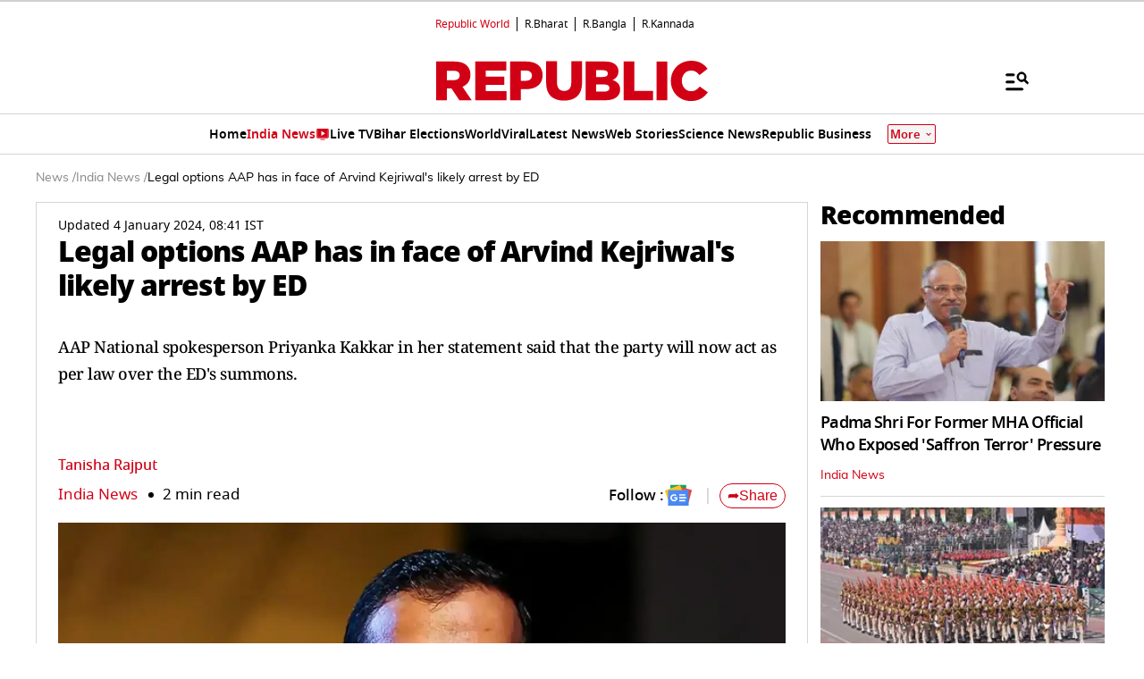

--- FILE ---
content_type: text/html; charset=utf-8
request_url: https://www.google.com/recaptcha/api2/aframe
body_size: 153
content:
<!DOCTYPE HTML><html><head><meta http-equiv="content-type" content="text/html; charset=UTF-8"></head><body><script nonce="E9DaK2CXhUtOakfZafW-MA">/** Anti-fraud and anti-abuse applications only. See google.com/recaptcha */ try{var clients={'sodar':'https://pagead2.googlesyndication.com/pagead/sodar?'};window.addEventListener("message",function(a){try{if(a.source===window.parent){var b=JSON.parse(a.data);var c=clients[b['id']];if(c){var d=document.createElement('img');d.src=c+b['params']+'&rc='+(localStorage.getItem("rc::a")?sessionStorage.getItem("rc::b"):"");window.document.body.appendChild(d);sessionStorage.setItem("rc::e",parseInt(sessionStorage.getItem("rc::e")||0)+1);localStorage.setItem("rc::h",'1769391073682');}}}catch(b){}});window.parent.postMessage("_grecaptcha_ready", "*");}catch(b){}</script></body></html>

--- FILE ---
content_type: application/javascript; charset=utf-8
request_url: https://fundingchoicesmessages.google.com/f/AGSKWxUtis7P_Qofw9bfpvH_pkkVJKAsra_M7I3LGSrXi0c1aG1DBnWtqdQcRH5gnCzC3x0u7B8N6jdkYrekHZ4BfIfOWNPhLCDF995FZTSyAnRO0zLocvLLbY-5kSHPkBC_yVrLBS7YYOA7Tl_DjDIF2HywU8GTNnANs7_UB8MhCQi2WsSPO0uXPnDsSiSr/_/samsung_ad./adping./banner/ad./ad/?section=/asyncjs.
body_size: -1289
content:
window['eb62e138-9975-48c3-8bf4-6f62747b57a3'] = true;